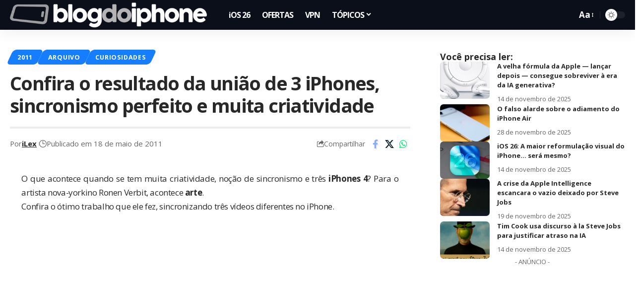

--- FILE ---
content_type: text/html; charset=utf-8
request_url: https://www.google.com/recaptcha/api2/aframe
body_size: 136
content:
<!DOCTYPE HTML><html><head><meta http-equiv="content-type" content="text/html; charset=UTF-8"></head><body><script nonce="GdnMBXK2ny25X60mehVggw">/** Anti-fraud and anti-abuse applications only. See google.com/recaptcha */ try{var clients={'sodar':'https://pagead2.googlesyndication.com/pagead/sodar?'};window.addEventListener("message",function(a){try{if(a.source===window.parent){var b=JSON.parse(a.data);var c=clients[b['id']];if(c){var d=document.createElement('img');d.src=c+b['params']+'&rc='+(localStorage.getItem("rc::a")?sessionStorage.getItem("rc::b"):"");window.document.body.appendChild(d);sessionStorage.setItem("rc::e",parseInt(sessionStorage.getItem("rc::e")||0)+1);localStorage.setItem("rc::h",'1768775956741');}}}catch(b){}});window.parent.postMessage("_grecaptcha_ready", "*");}catch(b){}</script></body></html>